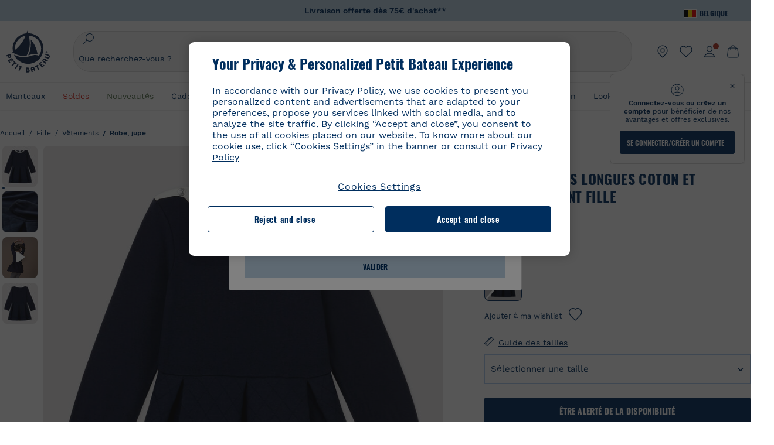

--- FILE ---
content_type: text/javascript; charset=utf-8
request_url: https://p.cquotient.com/pebble?tla=bckl-PB_BE&activityType=viewReco&callback=CQuotient._act_callback2&cookieId=acSBoPGqsm7X6f0HazuXFkXg8z&userId=&emailId=&products=id%3A%3AA0DSQ%7C%7Csku%3A%3A%7C%7Ctype%3A%3Avgroup%7C%7Calt_id%3A%3AA0DSQ02%3B%3Bid%3A%3AA0CX3%7C%7Csku%3A%3A%7C%7Ctype%3A%3Avgroup%7C%7Calt_id%3A%3AA0CX300%3B%3Bid%3A%3AA0D0S%7C%7Csku%3A%3A%7C%7Ctype%3A%3Avgroup%7C%7Calt_id%3A%3AA0D0S02%3B%3Bid%3A%3AA0EGR%7C%7Csku%3A%3A%7C%7Ctype%3A%3Avgroup%7C%7Calt_id%3A%3AA0EGR01%3B%3Bid%3A%3AA0CXQ%7C%7Csku%3A%3A%7C%7Ctype%3A%3Avgroup%7C%7Calt_id%3A%3AA0CXQ01%3B%3Bid%3A%3AA0B09%7C%7Csku%3A%3A%7C%7Ctype%3A%3Avgroup%7C%7Calt_id%3A%3AA0B0901%3B%3Bid%3A%3AA0EEW%7C%7Csku%3A%3A%7C%7Ctype%3A%3Avgroup%7C%7Calt_id%3A%3AA0EEW03%3B%3Bid%3A%3AA0BRH%7C%7Csku%3A%3A%7C%7Ctype%3A%3Avgroup%7C%7Calt_id%3A%3AA0BRH00%3B%3Bid%3A%3AA0CX3%7C%7Csku%3A%3A%7C%7Ctype%3A%3Avgroup%7C%7Calt_id%3A%3AA0CX300%3B%3Bid%3A%3AA0BRH%7C%7Csku%3A%3A%7C%7Ctype%3A%3Avgroup%7C%7Calt_id%3A%3AA0BRH00%3B%3Bid%3A%3AA0E8B%7C%7Csku%3A%3A%7C%7Ctype%3A%3Avgroup%7C%7Calt_id%3A%3AA0E8B00%3B%3Bid%3A%3AA0CN9%7C%7Csku%3A%3A%7C%7Ctype%3A%3Avgroup%7C%7Calt_id%3A%3AA0CN901%3B%3Bid%3A%3AA0EJZ%7C%7Csku%3A%3A%7C%7Ctype%3A%3Avgroup%7C%7Calt_id%3A%3AA0EJZ00%3B%3Bid%3A%3AA0CXQ%7C%7Csku%3A%3A%7C%7Ctype%3A%3Avgroup%7C%7Calt_id%3A%3AA0CXQ01%3B%3Bid%3A%3AA0EAV%7C%7Csku%3A%3A%7C%7Ctype%3A%3Avgroup%7C%7Calt_id%3A%3AA0EAV00%3B%3Bid%3A%3AA0DSC%7C%7Csku%3A%3A%7C%7Ctype%3A%3Avgroup%7C%7Calt_id%3A%3AA0DSC01&recommenderName=__UNDEFINED__&realm=BCKL&siteId=PB_BE&instanceType=prd&locale=fr_BE&slotId=&slotConfigId=&slotConfigTemplate=&referrer=&currentLocation=https%3A%2F%2Fwww.petit-bateau.be%2Ffr%2Ffille%2Fvetements%2Frobe-jupe%2Frobe-manches-longues-coton-et-tubique-enfant-fille-smoking%2FA02FL01.html&ls=true&_=1769228679089&v=v3.1.3&fbPixelId=__UNKNOWN__&__cq_uuid=acSBoPGqsm7X6f0HazuXFkXg8z&__cq_seg=0~0.00!1~0.00!2~0.00!3~0.00!4~0.00!5~0.00!6~0.00!7~0.00!8~0.00!9~0.00&bc=%7B%22bckl-PB_BE%22%3A%5B%7B%22id%22%3A%22A02FL%22%2C%22type%22%3A%22vgroup%22%2C%22alt_id%22%3A%22A02FL01%22%7D%5D%7D
body_size: 165
content:
/**/ typeof CQuotient._act_callback2 === 'function' && CQuotient._act_callback2([{"k":"__cq_uuid","v":"acSBoPGqsm7X6f0HazuXFkXg8z","m":34128000}]);

--- FILE ---
content_type: text/javascript; charset=utf-8
request_url: https://p.cquotient.com/pebble?tla=bckl-PB_BE&activityType=viewProduct&callback=CQuotient._act_callback0&cookieId=acSBoPGqsm7X6f0HazuXFkXg8z&userId=&emailId=&product=id%3A%3AA02FL%7C%7Csku%3A%3A%7C%7Ctype%3A%3Avgroup%7C%7Calt_id%3A%3AA02FL01&realm=BCKL&siteId=PB_BE&instanceType=prd&locale=fr_BE&referrer=&currentLocation=https%3A%2F%2Fwww.petit-bateau.be%2Ffr%2Ffille%2Fvetements%2Frobe-jupe%2Frobe-manches-longues-coton-et-tubique-enfant-fille-smoking%2FA02FL01.html&ls=true&_=1769228677831&v=v3.1.3&fbPixelId=__UNKNOWN__&json=%7B%22cookieId%22%3A%22acSBoPGqsm7X6f0HazuXFkXg8z%22%2C%22userId%22%3A%22%22%2C%22emailId%22%3A%22%22%2C%22product%22%3A%7B%22id%22%3A%22A02FL%22%2C%22sku%22%3A%22%22%2C%22type%22%3A%22vgroup%22%2C%22alt_id%22%3A%22A02FL01%22%7D%2C%22realm%22%3A%22BCKL%22%2C%22siteId%22%3A%22PB_BE%22%2C%22instanceType%22%3A%22prd%22%2C%22locale%22%3A%22fr_BE%22%2C%22referrer%22%3A%22%22%2C%22currentLocation%22%3A%22https%3A%2F%2Fwww.petit-bateau.be%2Ffr%2Ffille%2Fvetements%2Frobe-jupe%2Frobe-manches-longues-coton-et-tubique-enfant-fille-smoking%2FA02FL01.html%22%2C%22ls%22%3Atrue%2C%22_%22%3A1769228677831%2C%22v%22%3A%22v3.1.3%22%2C%22fbPixelId%22%3A%22__UNKNOWN__%22%7D
body_size: 423
content:
/**/ typeof CQuotient._act_callback0 === 'function' && CQuotient._act_callback0([{"k":"__cq_uuid","v":"acSBoPGqsm7X6f0HazuXFkXg8z","m":34128000},{"k":"__cq_bc","v":"%7B%22bckl-PB_BE%22%3A%5B%7B%22id%22%3A%22A02FL%22%2C%22type%22%3A%22vgroup%22%2C%22alt_id%22%3A%22A02FL01%22%7D%5D%7D","m":2592000},{"k":"__cq_seg","v":"0~0.00!1~0.00!2~0.00!3~0.00!4~0.00!5~0.00!6~0.00!7~0.00!8~0.00!9~0.00","m":2592000}]);